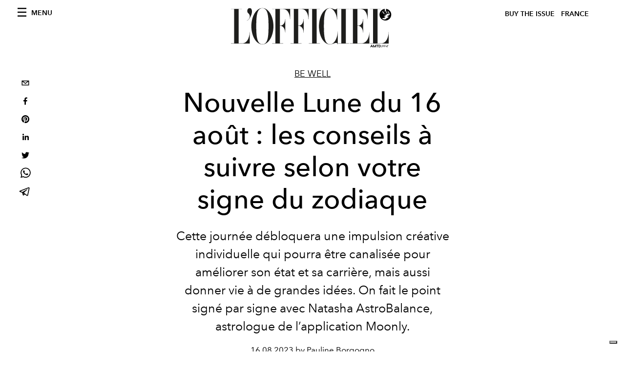

--- FILE ---
content_type: text/html; charset=utf-8
request_url: https://www.google.com/recaptcha/api2/aframe
body_size: 269
content:
<!DOCTYPE HTML><html><head><meta http-equiv="content-type" content="text/html; charset=UTF-8"></head><body><script nonce="fXgG3vwXMdjpAfRFWAn7JA">/** Anti-fraud and anti-abuse applications only. See google.com/recaptcha */ try{var clients={'sodar':'https://pagead2.googlesyndication.com/pagead/sodar?'};window.addEventListener("message",function(a){try{if(a.source===window.parent){var b=JSON.parse(a.data);var c=clients[b['id']];if(c){var d=document.createElement('img');d.src=c+b['params']+'&rc='+(localStorage.getItem("rc::a")?sessionStorage.getItem("rc::b"):"");window.document.body.appendChild(d);sessionStorage.setItem("rc::e",parseInt(sessionStorage.getItem("rc::e")||0)+1);localStorage.setItem("rc::h",'1769074440125');}}}catch(b){}});window.parent.postMessage("_grecaptcha_ready", "*");}catch(b){}</script></body></html>